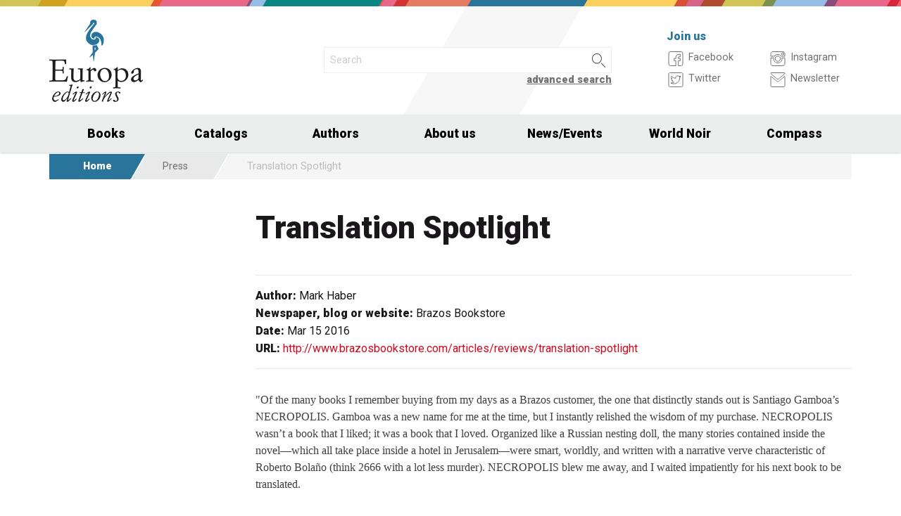

--- FILE ---
content_type: text/html; charset=UTF-8
request_url: https://www.europaeditions.com/review/2514
body_size: 6517
content:
<!DOCTYPE html>
<html class="no-js" lang="en">
<head>
  <meta charset="utf-8" />
  <meta name="viewport" content="width=device-width, initial-scale=1.0" />
  <title>Translation Spotlight</title>
      

  <!-- FAVICONS -->
  <link rel="apple-touch-icon-precomposed" sizes="144x144" href="/assets/img/favicon144.us.png">
  <link rel="apple-touch-icon-precomposed" sizes="114x114" href="/assets/img/favicon114.us.png">
  <link rel="apple-touch-icon-precomposed" sizes="72x72" href="/assets/img/favicon72.us.png">
  <link rel="apple-touch-icon-precomposed" href="/assets/img/favicon32.us.png">
  <link rel="icon" href="/assets/img/favicon.us.ico"/> 
  <link rel="icon" href="/assets/img/favicon.us.png" type="image/png"/> 

  <!-- FONTS -->
  <link href='https://fonts.googleapis.com/css?family=Roboto:400,400italic,900,900italic' rel='stylesheet' type='text/css'>
    <link rel="stylesheet" href="/assets/fontcustom/font/edizionieo.css" rel='stylesheet' type='text/css'>

  <!-- CSS -->
  <link rel="stylesheet" href="/assets/cache/compress.min.9b0f8e9c0099ce36b1cc54661b845e09.css">
 <link rel="stylesheet" href="/assets/font/font-awesome-4.4.0/css/font-awesome.min.css" type="text/css" media="all">

 <!-- COUNTRY SPECIFIC -->
  <link href="/assets/css/custom.us.css" rel='stylesheet' type='text/css'>
 
  <!-- JS -->
  <script src="/assets/cache/compress.min.61b2e1ad3dce6d55519f4137f13b8a52.js"></script>

  <!--[if IE 9 ]><link rel="stylesheet" type="text/css" href="/assets/css/ie.9.css" media="screen" /> <![endif]-->
  <!--[if IE 8 ]><link rel="stylesheet" type="text/css" href="/assets/css/ie.8.css" media="screen" /> <![endif]-->
  <!--[if IE ]><link rel="stylesheet" type="text/css" href="/assets/css/ie.0.css" media="screen" /><![endif]-->

  <!-- META -->
  <meta property="og:site_name" content="Europa Editions" />
<meta property="og:locale" content="en_US" />
<meta property="og:type" content="article" />
<meta property="og:url" content="http://www.europaeditions.com.cricchetto.frequenze.it/review/2514">

  <!-- STATS -->
  
		<!-- mhzst -->
		<script>
		  var _paq = window._paq = window._paq || [];
		  _paq.push(['disableCookies']);
		  _paq.push(['trackPageView']);
		  _paq.push(['enableLinkTracking']);
		  (function() {
		    var u="https://stats.frequenze.it/analytics/";
		    _paq.push(['setTrackerUrl', u+'matomo.php']);
		    _paq.push(['setSiteId', '47289623']);
		    var d=document, g=d.createElement('script'), s=d.getElementsByTagName('script')[0];
		    g.async=true; g.src=u+'matomo.js'; s.parentNode.insertBefore(g,s);
		  })();
		</script>
		<!-- /mhzst --></head><body><img src="/x1.jpg" srcset="/x2.jpg 2x" style="display:none" />
<div id="wrapper">
	<header class="hide-for-small-only">
        <div class="row medium-uncollapse">
            <div class="small-4 medium-4 columns">
                <div id="logo">
                    <!--<a href="/"><img width="160px" height="122px" src="/assets/img/transparent.gif"></a>-->
                    <div class="logo"><a href="/"><img src="/assets/img/logo_us.jpg" srcset="/assets/img/logo_us_2x.jpg 2x" /></a></div>
                </div>
            </div>
            <div class="small-8 medium-5 columns">
                <div id="search" class="row">
                    <div class="large-12 columns">
                      <div class="row collapse">
                        <div style="height:2.25rem" class="small-10 columns">
                          <form id="smart-query" method="get" action="/catalogue/query">
                          <input type="text" name="search[q]" placeholder="Search" value="" />
                          <input type="hidden" value="smart" name="search[field]" />
                          </form>
                        </div>
                        <div style="height:2.25rem" class="small-2 columns">
                          <a href="javascript:void(0)" onClick="$('#smart-query').submit();" class="button postfix"><img width="40px" height="40px" src="/assets/img/transparent.gif"/></a>
                        </div>
                        <div class="right link_search"><a href="/catalogue/search">advanced search</a></div>
                      </div><!--/.row-->
                    </div> <!--/.large-12-->                         
                </div><!--/#search-->      
            </div><!--/.medium-5-->               
            <div class="hide-for-small-only medium-3 columns">
                <div id="icons">
                    <h4 class="fg_main_color">Join us</h4>
                    <div class="row">
                    	<div class="medium-6 columns">
                            <div class="bp-button" style="" onClick="gotourl('https://www.facebook.com/EuropaEditionsNYC');">
                                <div class="bp-button-type-plain bp-button-type-plain-grey bp-button-icon-sx bp-button-label-sx">
                                    <i class=""><svg version="1.1" id="Layer_1" xmlns="http://www.w3.org/2000/svg" xmlns:xlink="http://www.w3.org/1999/xlink" x="0px" y="0px"
             width="26px" height="27px" viewBox="0 0 26 27" enable-background="new 0 0 26 27" xml:space="preserve">
        <path fill="#FFFFFF" stroke="currentColor" stroke-miterlimit="10" d="M20.5,3.514h-15c-1.375,0-2.5,1.125-2.5,2.5v15
            c0,1.375,1.125,2.5,2.5,2.5h7.586v-7.171h-2.395v-3.125h2.395v-1.564c0-2.412,1.782-4.303,4.056-4.303h2.208v3.527h-1.975
            c-0.518,0-0.669,0.297-0.669,0.707v1.633h2.644v3.125h-2.644v7.171H20.5c1.375,0,2.5-1.125,2.5-2.5v-15
            C23,4.639,21.875,3.514,20.5,3.514z"/>
        </svg></i><span class="show-for-large-up bp-button-label"> Facebook</span>
                                </div>
                           </div><!--button--> 
                           <div class="bp-button" style="" onClick="gotourl('https://twitter.com/europaeditions');">
                                <div class="bp-button-type-plain bp-button-type-plain-grey bp-button-icon-sx bp-button-label-sx">
                                    <i class=""><svg version="1.1" id="Layer_1" xmlns="http://www.w3.org/2000/svg" xmlns:xlink="http://www.w3.org/1999/xlink" x="0px" y="0px"
	 width="26px" height="27px" viewBox="0 0 26 27" enable-background="new 0 0 26 27" xml:space="preserve">
<g>
	<g>
		<path fill="#FFFFFF" stroke="currentColor" stroke-miterlimit="10" d="M20.5,3.5h-15C3.843,3.5,3,4.01,3,5.667v15.667
			C3,22.99,3.843,23.5,5.5,23.5h15c1.657,0,2.5-0.51,2.5-2.166V5.667C23,4.01,22.157,3.5,20.5,3.5z"/>
	</g>
	<g>
		<path fill="#FFFFFF" stroke="currentColor" stroke-miterlimit="10" d="M18.566,10.643c0.007,0.123,0.01,0.247,0.01,0.371
			c0,3.798-2.89,8.18-8.173,8.18c-1.623,0-3.132-0.475-4.403-1.292c0.226,0.027,0.454,0.039,0.687,0.039
			c1.346,0,2.583-0.459,3.565-1.229c-1.256-0.023-2.317-0.854-2.682-1.996c0.175,0.034,0.354,0.05,0.54,0.05
			c0.262,0,0.516-0.033,0.756-0.101c-1.312-0.264-2.305-1.427-2.305-2.819v-0.035c0.389,0.215,0.832,0.346,1.302,0.359
			c-0.77-0.516-1.277-1.395-1.277-2.393c0-0.527,0.143-1.02,0.39-1.445c1.415,1.739,3.532,2.882,5.92,3.004
			c-0.05-0.211-0.075-0.43-0.075-0.656c0-1.588,1.286-2.873,2.873-2.873c0.825,0,1.572,0.349,2.097,0.906
			c0.653-0.127,1.268-0.368,1.822-0.696c-0.214,0.671-0.668,1.235-1.262,1.59C18.932,9.537,19.485,9.383,20,9.154
			C19.615,9.73,19.129,10.237,18.566,10.643"/>
	</g>
</g>
</svg>
        </svg></i><span class="show-for-large-up bp-button-label"> Twitter</span>
                                </div>
                           </div><!--button--> 
                       </div><!--column-6--> 
                       <div class="medium-6 columns">
                            <div class="bp-button" style="" onClick="gotourl('https://instagram.com/europaeditions/');">
                                <div class="bp-button-type-plain bp-button-type-plain-grey bp-button-icon-sx bp-button-label-sx">
                                    <i class=""><svg version="1.1" id="Layer_1" xmlns="http://www.w3.org/2000/svg" xmlns:xlink="http://www.w3.org/1999/xlink" x="0px" y="0px"
	 width="26px" height="27px" viewBox="0 0 26 27" enable-background="new 0 0 26 27" xml:space="preserve">
<path fill="#FFFFFF" stroke="currentColor" stroke-miterlimit="10" d="M19.047,13.5c0,3.34-2.708,6.046-6.047,6.046
	c-3.34,0-6.047-2.706-6.047-6.046c0-0.397,0.04-0.786,0.113-1.163H3v8.038C3,22.101,4.398,23.5,6.125,23.5h13.75
	C21.6,23.5,23,22.101,23,20.375v-8.038h-4.066C19.007,12.714,19.047,13.103,19.047,13.5z M19.875,3.5H6.125
	C4.398,3.5,3,4.899,3,6.625v3.387h5.062C9.157,8.464,10.96,7.454,13,7.454c2.039,0,3.842,1.01,4.937,2.558H23V6.625
	C23,4.899,21.6,3.5,19.875,3.5z M21.402,7.36c0,0.308-0.25,0.559-0.558,0.559H19.17c-0.307,0-0.559-0.251-0.559-0.559V5.687
	c0-0.308,0.252-0.559,0.559-0.559h1.675c0.308,0,0.558,0.251,0.558,0.559V7.36z M16.721,13.5c0-2.056-1.666-3.721-3.721-3.721
	c-2.056,0-3.721,1.665-3.721,3.721s1.665,3.721,3.721,3.721C15.055,17.221,16.721,15.556,16.721,13.5z"/>
</svg>
        </svg></i><span class="show-for-large-up bp-button-label"> Instagram</span>
                                </div>
                           </div><!--button--> 
                           <div class="bp-button" style="" onClick="gotourl('/newsletter');">
                                <div class="bp-button-type-plain bp-button-type-plain-grey bp-button-icon-sx bp-button-label-sx">
                                    <i class=""><svg version="1.1" id="Layer_1" xmlns="http://www.w3.org/2000/svg" xmlns:xlink="http://www.w3.org/1999/xlink" x="0px" y="0px"
	 width="26px" height="27px" viewBox="0 0 26 27" enable-background="new 0 0 26 27" xml:space="preserve">
<g>
	<path fill="#FFFFFF" stroke="currentColor" stroke-miterlimit="10" d="M3.66,5.373c0.543,0.452,8.054,6.712,8.333,6.946
		c0.28,0.233,0.643,0.344,1.007,0.344c0.365,0,0.728-0.11,1.008-0.344c0.279-0.234,7.79-6.494,8.333-6.946
		C22.883,4.918,23.397,3.5,22.399,3.5H3.602C2.604,3.5,3.117,4.918,3.66,5.373z M22.57,8.821c-0.616,0.499-8.186,6.64-8.562,6.945
		C13.63,16.07,13.365,16.11,13,16.11c-0.364,0-0.629-0.04-1.007-0.345c-0.377-0.305-7.946-6.446-8.562-6.945
		C2.997,8.47,3,8.88,3,9.2c0,0.316,0,12.647,0,12.647C3,22.57,3.621,23.5,4.103,23.5h17.796C22.38,23.5,23,22.57,23,21.848
		c0,0,0-12.332,0-12.647C23,8.88,23.005,8.47,22.57,8.821z"/>
</g>
</svg>
        </svg></i><span class="show-for-large-up bp-button-label"> Newsletter</span>
                                </div>
                           </div><!--button--> 
                       </div><!--column-6--> 
                   </div><!--row--> 
                </div><!--#icons-->        	
            </div><!--/.medium-1-->
        </div><!--/row--> 
    </header>

<!-- STICKY AND MOBILE MENU -->
<div class="contain-to-grid sticky sticky-mobile">
  <nav class="top-bar" data-options="sticky_on: large" role="navigation" data-topbar>
    <ul class="title-area show-for-small-only"> 
         <li class="toggle-topbar menu-icon"><a href="/"><span><img src="/assets/img/logo-mobile-europa-editions.svg" style="height: 32px;"></span></a></li>  
         <li class="homepage-link" onclick="window.location = '/';"></li>
    </ul> 
    <section class="top-bar-section">
        <ul class="small-block-grid-1 medium-block-grid-6 large-block-grid-7">
                        <li class="has-dropdown"><a href="/catalogue/search">Books</a>
                <ul class="dropdown">
                  <li><a href="/catalogue/newest">Newest</a></li>
                  <li><a href="/catalogue/preview">Forthcoming</a></li>
                  <li><a href="/catalogue/ebook">Ebooks</a></li>
                  <li><a href="/catalogue/search#geotags">By Country</a></li>
                  <li><a href="/worldnoir">World Noir</a></li>
                  <li><a href="/compass">Europa Compass</a></li>
                </ul>
              </li>
              <li><a href="/catalogs">Catalogs</a></li>
              <li><a href="/authors/a-z">Authors</a></li>
              <!-- <li><a href="/catalogue/search">Countries</a></li> -->
              <li><a href="/about-us">About us</a></li>
              <li class="has-dropdown"><a href="javascript:void(0);">News/Events</a>
                <ul class="dropdown">
                <li><a href="/news">News</a></li>
                <li><a href="/events">Events</a></li>
                </ul>
              </li>
              <li><a href="/worldnoir">World Noir</a></li>
              <li class="hide-for-medium-only"><a href="/compass">Compass</a></li>
        </ul>
     </section>  
  </nav>
</div>
<div id="mobile-spacer" class="show-for-small-only"></div>

<div class="row">
<div class="medium-12 columns hide-for-small-only ">
<ul class="breadcrumbs">
<li class="first_child"><a href="/">Home</a></li>
<li class="second_child"><a href="/reviews/latest">Press</a></li>
<li class=""><a href="/reviews/6283bc84-275c-4dd4-9d8d-57010a6bef65"></a></li>
<li class="last_child">Translation Spotlight</li>
</ul>
</div>
</div>
<div class="row">
<aside class="small-12 medium-12 large-3 columns"></aside>
<div class="small-12 medium-12 large-9 columns">
<h1>Translation Spotlight</h1>
<h2 class="techinfo">
<span>Author:</span> Mark Haber<br/>
<span>Newspaper, blog or website:</span> Brazos Bookstore<br/>
<span>Date:</span> Mar 15 2016<br/>
<span>URL:</span> <a target="_blank" href="http://www.brazosbookstore.com/articles/reviews/translation-spotlight">http://www.brazosbookstore.com/articles/reviews/translation-spotlight</a>
</h2>
<div class="text">

<p> "Of the many books I remember buying from my days as a Brazos customer, the one that distinctly stands out is Santiago Gamboa&#8217;s NECROPOLIS. Gamboa was a new name for me at the time, but I instantly relished the wisdom of my purchase. NECROPOLIS wasn&#8217;t a book that I liked; it was a book that I loved. Organized like a Russian nesting doll, the many stories contained inside the novel&#8212;which all take place inside a hotel in Jerusalem&#8212;were smart, worldly, and written with a narrative verve characteristic of Roberto Bola&#241;o (think 2666 with a lot less murder). NECROPOLIS blew me away, and I waited impatiently for his next book to be translated. </p>

<p> Now Europa Editions has published NIGHT PRAYERS, Gamboa&#8217;s second novel in English, and it&#8217;s a triumph..." </p>

<p> Read the whole review on the Brazos Bookstore website. </p>

</div>
</div>
</div><div class="push"></div>
</div><!--#wrapper-->
<footer>
	<div class="row">
    	<div class="small-12 medium-6 large-3 columns">
        	<h3>Find us in Italy and The UK</h3>
             <div><a target="_blank" href="http://www.edizionieo.it/"><img src="/assets/img/logo_it_footer.png" srcset="/assets/img/logo_it_footer_2x.png 2x" /></a></div>
             <div><a target="_blank" href="http://www.europaeditions.co.uk/"><img src="/assets/img/logo_uk_footer.png" srcset="/assets/img/logo_uk_footer_2x.png 2x" /></a></div>
        </div>
        <div class="hide-for-small-only medium-6 large-3 columns">
        	<h3>Our books</h3>
             <ul>
                <li><a href="/about-us">About us</a></li>
             	<li><a href="/contact-us">Contact us</a></li>
                <li><a href="/authors/a-z">Our authors</a></li>
                                <li><a href="/catalogue/newest">Latest titles</a></li>
                             </ul>
        </div>
        <div class="small-12 medium-6 large-3 columns">	
        	<h3>Follow us</h3>          
            <form id="mailchimp-subscription-form" action="//europaeditions.us7.list-manage.com/subscribe/post?u=4945534e36a1c862a83936bca&amp;id=60f7ff639d" method="post">
                 <div class="row collapse">
                    <div class="small-10 columns">
                      <input type="email" autocapitalize="off" autocorrect="off" name="EMAIL" id="mce-EMAIL" placeholder="Join our newsletter">
                    </div>
                    <div class="small-2 columns">
                      <a href="javascript:void(0)" style="padding: 0;"  class="button postfix" onclick="document.getElementById('mailchimp-subscription-form').submit();"><i style="font-size:1.5rem" class="icon-pepi_arrow_dx"></i></a>
                    </div>       
                 </div><!--/.row collapse-->
             </form>
             <p>
             <a title="Seguici su Facebook" href="https://www.facebook.com/EuropaEditionsNYC"><i style="font-size:1.6rem" class="icon-facebook"></i></a> 
             <a title="Seguici su Twitter" href="https://twitter.com/europaeditions"><i style="font-size:1.6rem" class="icon-twitter02"></i></a>	
             <a title="Seguici su Instagram" href="https://instagram.com/europaeditions/"><i style="font-size:1.5rem" class="icon-instagram"></i></a>	
             </p>
        </div><!--/.colums-->
           	 
        <div class="small-6 medium-6 large-3 columns"></div>
    </div><!--/.row-->
    <div class="row">
    	<div class="small-12 columns">
        	<p class="text credits">
                &copy; Europa Editions 27 Union Square West, Suite 302 New York, N.Y. 10003 | 
                <a href="mailto:&#105;&#110;&#102;&#111;&#64;&#101;&#117;&#114;&#111;&#112;&#97;&#101;&#100;&#105;&#116;&#105;&#111;&#110;&#115;&#46;&#99;&#111;&#109;">&#105;&#110;&#102;&#111;&#64;&#101;&#117;&#114;&#111;&#112;&#97;&#101;&#100;&#105;&#116;&#105;&#111;&#110;&#115;&#46;&#99;&#111;&#109;</a> | 
                <a href="/privacy" title="Privacy policy">privacy</a> |
                <a href="/cookie" title="Cookie policy">cookie</a> |
                <a href="https://www.frequenze.it">credits</a>
            </p>
        </div><!--/.colums-->
    </div><!--/.row-->
</footer>
<style type="text/css">
#slidebox 
{
    display: none;
    position: fixed;
    bottom: 0;
    right: 0;
    width: 100%;
    max-width: 480px;
    height: auto;
    background-color: #fecf5d;
    z-index: 10000;
    box-sizing: border-box;
}
#slidebox section {
    padding:3rem;
    position: relative;
}
#slidebox section > * {
    margin-bottom: 1.3rem;
}
#slidebox section div.close {
    position: absolute;
    top:0; right:0;
    width:1.5rem;
    height: 1.5rem;
    background-color: black;
    color:white;
    font-size: 1rem;
    line-height: 1.5rem;
    font-weight: bold;
    text-align: center;
    padding: 0;
    cursor: pointer;
    margin-bottom: 0;
}
#slidebox section h3 {
    line-height: 1.75rem;
    margin-bottom: 0.5rem;
}
#slidebox form input {
    background-color: transparent;
    border-color:#000;
    border-right: none;
      color:#000;
      box-sizing: border-box;
    margin-bottom: 0;
}
#slidebox form input::placeholder {
    color:#444;
}
#slidebox form input::-webkit-input-placeholder { /* WebKit, Blink, Edge */
     color:#444;
}
#slidebox form input::-moz-placeholder { /* Mozilla Firefox 4 to 18 */
    color:#444;
   opacity:  1;
}
#slidebox form input::-moz-placeholder { /* Mozilla Firefox 19+ */
    color:#444;
   opacity:  1;
}
#slidebox form input::-ms-input-placeholder { /* Internet Explorer 10-11 */
    color:#444;
}
#slidebox form input::-ms-input-placeholder { /* Microsoft Edge */
    color:#444;
}

#slidebox form a {
    background-color: transparent;
    border-left: none;
    border-color:#000;
    box-sizing: border-box;
    margin-bottom: 0;
}
#slidebox form a i {
    color:#000;
    font-size:1.5rem
}
#slidebox .tinytext {
    font-size: 0.8rem;
    font-weight: bold;
    margin-bottom: 0;
}
@media only screen and (max-width: 40rem) {
    #slidebox 
    {
        width: 100%;
        max-width: 100%;
    }
    #slidebox section 
    {
        padding:2rem;
    }    
}
</style>
<div id="slidebox">
    <section>
    <h3>Join Our Newsletter and receive a FREE eBook!</h3>
    <p>Stay updated on Europa’s forthcoming releases, author tours and major news.</p>
    <form id="slidebox-mailchimp-subscription-form" action="//europaeditions.us7.list-manage.com/subscribe/post?u=4945534e36a1c862a83936bca&amp;id=60f7ff639d" method="post">
         <div class="row collapse">
            <div class="small-10 columns">
              <input type="email" autocapitalize="off" autocorrect="off" name="EMAIL" placeholder="Your e-mail address">
            </div>
            <div class="small-2 columns">
              <a href="javascript:void(0)" class="button postfix" style="padding: 0" onclick="document.getElementById('slidebox-mailchimp-subscription-form').submit();"><i class="icon-pepi_arrow_dx"></i></a>
            </div>       
         </div><!--/.row collapse-->
     </form>
    <p class="tinytext"><a href="/newsletter">Are you a bookseller? Click here!</a></p>
    <p class="tinytext"><a href="/newsletter">Are you a librarian? Click here!</a></p>
    <div id="slidebox-close" class="close">X</div>
    </section>
</div>
<script type="text/javascript">
var slidebox_nowdate = Math.round(new Date().getTime()/1000);
var slidebox_lastseen = localStorage.getItem('slidebox_lastseen') || 0;
//console.log([slidebox_nowdate,slidebox_lastseen,(slidebox_nowdate-slidebox_lastseen)]);
if(slidebox_nowdate-slidebox_lastseen < 3600){
    var slidebox = 1;
}else{
    var slidebox = 0;
}
window.addEventListener('load', function() {
    $('#slidebox-close').on('click',function(){
        $('#slidebox').slideUp();
        localStorage.setItem('slidebox_lastseen',slidebox_nowdate); // dismiss volontario per 1h
    });
    $(window).scroll(function(){
        if(slidebox == 0){
            $('#slidebox').slideDown(400);
            //console.log('Slidebox is fired!');
            slidebox = 1;
            //localStorage.setItem('slidebox_lastseen',slidebox_nowdate); // dismiss automatico per 1h 
        }
    });
});
</script>
<script>$(document).foundation();</script>
</body>
</html>
